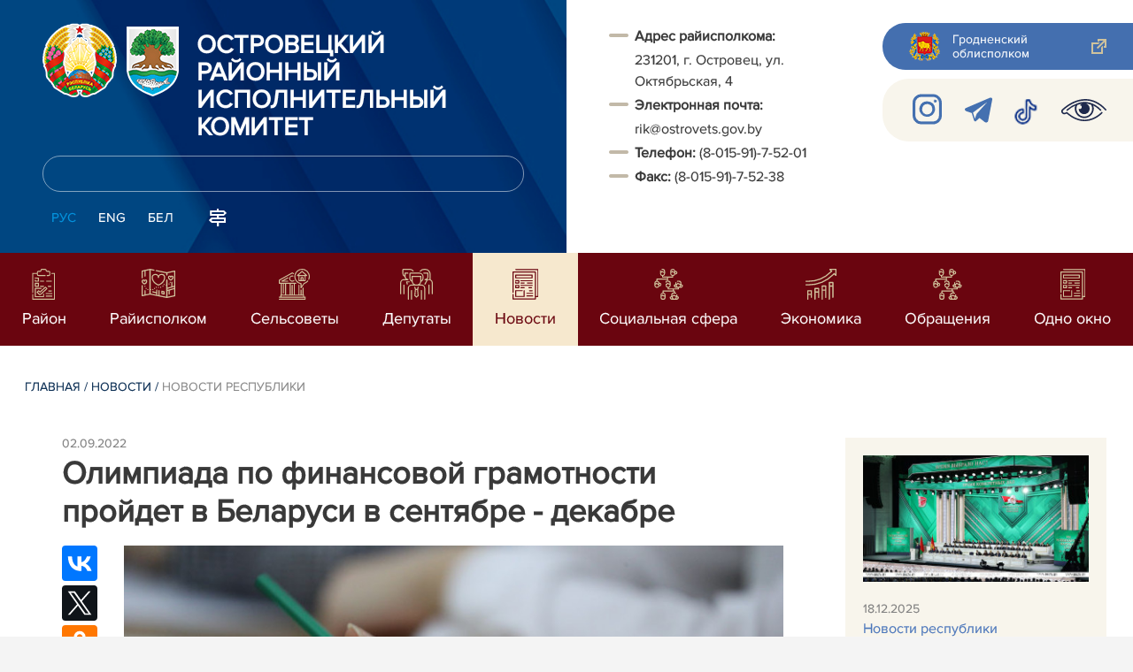

--- FILE ---
content_type: text/html; charset=UTF-8
request_url: https://ostrovets.gov.by/ru/republic-ru/view/olimpiada-po-finansovoj-gramotnosti-projdet-v-belarusi-v-sentjabre-dekabre-21541-2022/
body_size: 9377
content:
				    <!DOCTYPE HTML>
<html lang="ru-RU" prefix="og: http://ogp.me/ns#">
    <head>
        <meta charset="utf-8" />
                <meta name="viewport" content="width=device-width, initial-scale=1.0" />
                <title>Олимпиада по финансовой грамотности пройдет в Беларуси в сентябре - декабре | Новости республики | | Островецкий район | Островец | Островецкий райисполком | Новости Островецкого района</title>
        <link rel="stylesheet" href="/styles/design/general_styles.css" type="text/css" />
        <link rel="stylesheet" href="/styles/design/tr_styles.css" type="text/css" />
        <link rel="stylesheet" href="/styles/design/jquery-ui-1.10.4.custom.css" type="text/css" />        <link rel="stylesheet" href="/styles/design/hc-offcanvas-nav.css" type="text/css" /> 
        <link rel="stylesheet" href="/styles/design/styles.css" type="text/css" />     
        <link rel="icon" href="/desimages/favicon.gif" type="image/gif"/>

        <meta name="keywords" content=""/>
        <meta name="description" content=" "/>
                    <meta property="og:locale" content="ru_RU" />
                            <meta property="og:site_name" content="" />
                            <meta property="og:title" content="Олимпиада по финансовой грамотности пройдет в Беларуси в сентябре - декабре" />
                            <meta property="og:type" content="article" />
                            <meta property="og:url" content="https://ostrovets.gov.by/ru/republic-ru/view/olimpiada-po-finansovoj-gramotnosti-projdet-v-belarusi-v-sentjabre-dekabre-21541-2022" />
                            <meta property="og:image" content="https://ostrovets.gov.by/images/storage/news/026331_57404_big.jpg" />
                            <meta property="og:description" content="" />
                            <meta property="og:section" content="Новости республики" />
                            <meta property="article:published_time" content="2022-09-02 10:31:00" />
                            <meta property="article:modified_time" content="2022-09-02 10:33:09" />
                            		                
                
        

    </head>
    <body class="ru_lang">
        <div class="all mx-auto w-100 h-100 flex-column d-flex secondary_page">
            <div class="content_wrapper d-flex flex-column flex-grow-1 bg-white" >
                <header id="page_header">   
                    <div class="header_top_bg">
                         
                    </div>

                    <div class="position-relative">
                        <div class="d-flex flex-column flex-lg-row align-items-stretch position-relative">
                            <div class="d-flex flex-column justify-content-lg-between position-relative px-32 px-xl-5 py-21 py-lg-41 header_left_w" style="background-image: url(		            https://ostrovets.gov.by/images/storage/mimagelb/042886_cf5c91fb1205fc5639113ca0a1bf88a0_work.jpg
    ); background-size: cover; background-repeat: no-repeat;">

                                <div class="d-flex align-items-center align-items-lg-start w-100 flex-lg-column flex-xl-row">
                                    <div class="logo align-items-center d-block d-flex mr-21 mb-lg-3">          
                                        		                                        <a href="/ru" title="На главную"  target ="_self" class="logo_a text-decoration-none mb-1 mb-0 mr-2">
                                            <img class="logo_pic" src="https://ostrovets.gov.by/images/storage/mimagelb/042884_f66d0e655a2bbbe95a399add2f395a22_work.png" alt="районный исполнительный комитет" title="районный исполнительный комитет"/>
                                    </a>
                                                            <a href="/ru" title="На главную"  target ="_self" class="logo_a text-decoration-none  mb-0 mr-2">
                                            <img class="logo_pic" src="https://ostrovets.gov.by/images/storage/mimagelb/026820_c65e2307a7aba9eb881d7553fe997d56_work.png" alt="районный исполнительный комитет" title="районный исполнительный комитет"/>
                                    </a>
                        
                                    </div>   

                                    <div class="site_title d-inline-block mt-lg-21 pr-lg-21">
                                        <a class="big_title text-uppercase text-decoration-none font-weight-bold d-block mb-lg-3" href="/ru" title="Островецкий районный исполнительный комитет">Островецкий районный исполнительный комитет</a>
                                                                            </div>
                                </div>

                                                                <form class="w-100 position-relative mb-3 d-none d-lg-block" method="get" target="_self" name="style_form_search" action="/ru/search-ru/getResults/">
                                    <input id="search_input" class="d-block w-100 p-2 rounded" type="text" name="query" value="">
                                    <input type="hidden" name="normal" value="1">
                                    <input class="position-absolute border-0" id="search_btn" type="submit" value="">
                                </form>

                                <div class="header_langs d-none d-lg-flex align-self-start">
                                                                        		<div class="main_langs ml-n12" id="main_langs">
                                                                       <div class="main_lang_item d-inline-block text-uppercase px-21 py-1 active" ><div class="main_lang_item main_lang_selected" ><span>Рус</span></div></div>
                                       <div class="main_lang_item d-inline-block"><a class="nav_menu_color text-white text-uppercase text-decoration-none px-21 py-1 d-block "   href="https://ostrovets.gov.by/en/" title="Eng">Eng</a></div>
                                           <div class="main_lang_item d-inline-block"><a class="nav_menu_color text-white text-uppercase text-decoration-none px-21 py-1 d-block "   href="https://ostrovets.gov.by/by/" title="Бел">Бел</a></div>
        </div>


                                                                        <div class="ml-42">
                                        		            <a href="/ru/sitemap-ru" title="карта сайта"  target ="_self">
                            <img src="https://ostrovets.gov.by/images/storage/mimagelb/042910_ac0a44ac99c3962be288e5a386772104_work.svg" alt="карта сайта" title="карта сайта" onmouseover="this.src = 'https://ostrovets.gov.by/images/storage/mimagelb/042910_c3d9e1215ac99e9312ce0c4bb1e91402_work.svg'" onmouseout="this.src = 'https://ostrovets.gov.by/images/storage/mimagelb/042910_ac0a44ac99c3962be288e5a386772104_work.svg'"/>
                    </a>
    

                                    </div>
                                </div>                  
                            </div>

                            <div class="d-flex flex-grow-1 header_right">
                                		<div class="priemn d-none d-lg-block py-41 px-32 px-xl-5 font_size_16">
        
                        
                                        
                     
                
    
<div class="ispolkom_adress_block"> 
 <ul style="box-sizing: border-box; margin: 0px; padding: 0px; list-style: none; background-color: rgb(255, 255, 255);"> 
 <li style="font-style: normal; color: rgb(57, 57, 57); font-family: ProximaNova-Regular, sans-serif; font-size: 16px; -webkit-text-stroke-width: 0.1px;"><span style="-webkit-text-stroke-width: 0.1px; box-sizing: border-box; font-weight: bolder;">Адрес райисполкома:</span><span style="-webkit-text-stroke-width: 0.1px;"> </span></li> 
 <li desimages="" ul_li.png")="" left="" 9px="" no-repeat;"="" ");"="" style="font-style: normal; color: rgb(57, 57, 57); font-family: ProximaNova-Regular, sans-serif; font-size: 16px; -webkit-text-stroke-width: 0.1px; box-sizing: border-box; margin-top: 3px; padding-left: 29px; background: url("");">231201, г. Островец, ул. Октябрьская, 4</li> 
 <li style="font-style: normal; color: rgb(57, 57, 57); font-family: ProximaNova-Regular, sans-serif; font-size: 16px; -webkit-text-stroke-width: 0.1px;"><span style="-webkit-text-stroke-width: 0.1px; box-sizing: border-box; font-weight: bolder;">Электронная почта:</span><span style="-webkit-text-stroke-width: 0.1px;"> </span></li> 
 <li desimages="" ul_li.png")="" left="" 9px="" no-repeat;"="" ");"="" style="box-sizing: border-box; margin-top: 3px; padding-left: 29px; background: url("");"><span style="font-family: ProximaNova-Regular, sans-serif;"><span style="-webkit-text-stroke-width: 0.1px;">rik@ostrovets.gov.by</span></span></li> 
 <li><span style="font-style: normal; color: rgb(57, 57, 57); font-family: ProximaNova-Regular, sans-serif; font-size: 16px; -webkit-text-stroke-width: 0.1px;"><b>Т</b></span><span style="font-style: normal; color: rgb(57, 57, 57); font-family: ProximaNova-Regular, sans-serif; font-size: 16px; -webkit-text-stroke-width: 0.1px;"><b>елефон: </b></span><span style="color: rgb(57, 57, 57); font-family: ProximaNova-Regular, sans-serif;"><span style="-webkit-text-stroke-width: 0.1px;">(8-015-91)-7-52-01</span></span></li> 
 <li><span style="font-style: normal; color: rgb(57, 57, 57); font-family: ProximaNova-Regular, sans-serif; font-size: 16px; -webkit-text-stroke-width: 0.1px; box-sizing: border-box; font-weight: bolder;">Факс: </span><span style="color: rgb(57, 57, 57); font-family: ProximaNova-Regular, sans-serif;"><span style="-webkit-text-stroke-width: 0.1px;">(8-015-91)-7-52-38</span></span></li> 
 </ul> 
</div>

</div>
                                <div class="d-none d-lg-flex flex-column ml-auto py-41">
                                    		            <a class="d-flex py-21 px-lg-42 px-21 justify-content-center justify-content-lg-start mb-21 grodno_link_bg rounded-left align-items-center text-white font_size_14 font-weight-normal"  href="https://grodno-region.by/ru/" title="Гродненский облисполком"  target ="_blank" >
                            <img class="mr-21 pr-lg-1" src="https://ostrovets.gov.by/images/storage/mimagelb/042887_af5b8b92c20454a65a147bb3bb37afa2_work.png" alt="Гродненский облисполком" title="Гродненский облисполком"/>
                                        <div class="banners_text font_size_14 mr-lg-3 font-weight-normal d-none d-lg-block">Гродненский облисполком</div>
                        <div class="d-inline-block flex-shrink-0  link_ico"></div>
        </a>
        
                                    		    <div class="d-flex py-21 px-42 mb-21 rounded-left align-items-center soc_ico_bg">
            <a class="mr-32"  href="https://www.instagram.com/pulostroveckij" title="Instagram"  target ="_blank" onmouseover="this.querySelector('img').src = 'https://ostrovets.gov.by/images/storage/mimagelb/026360_34f8b6043cffa6c920117e944fdd5ac4_work.svg'" onmouseout="this.querySelector('img').src = 'https://ostrovets.gov.by/images/storage/mimagelb/026360_da2b4f036cf1d8c98f17803b599d6da8_work.png'" >
                            <img class="" src="https://ostrovets.gov.by/images/storage/mimagelb/026360_da2b4f036cf1d8c98f17803b599d6da8_work.png" alt="Instagram" title="Instagram"/>
                    </a>
            <a class="mr-32"  href="https://t.me/NashOstrovecGroup" title="telegram"  target ="_blank" onmouseover="this.querySelector('img').src = 'https://ostrovets.gov.by/images/storage/mimagelb/042885_a73bca127fed0ced243c88e505e15054_work.svg'" onmouseout="this.querySelector('img').src = 'https://ostrovets.gov.by/images/storage/mimagelb/042885_accb7d9774e2943b44abdb3a8c214e6f_work.svg'" >
                            <img class="" src="https://ostrovets.gov.by/images/storage/mimagelb/042885_accb7d9774e2943b44abdb3a8c214e6f_work.svg" alt="telegram" title="telegram"/>
                    </a>
            <a class="mr-32"  href="https://www.tiktok.com/@pulostrovca" title="TikTok"  target ="_blank" onmouseover="this.querySelector('img').src = 'https://ostrovets.gov.by/images/storage/mimagelb/042885_e02348b292a15caee1c03658b25cbaf9_work.png'" onmouseout="this.querySelector('img').src = 'https://ostrovets.gov.by/images/storage/mimagelb/042885_4c1d6d5a0da2130c8710753fe9824b85_work.png'" >
                            <img class="" src="https://ostrovets.gov.by/images/storage/mimagelb/042885_4c1d6d5a0da2130c8710753fe9824b85_work.png" alt="TikTok" title="TikTok"/>
                    </a>
            <a class=""  href="/special/" title="Версия для слабовидящих"  target ="_self" onmouseover="this.querySelector('img').src = 'https://ostrovets.gov.by/images/storage/mimagelb/042885_25372876aadc55fbac6913fb3ff28f64_work.svg'" onmouseout="this.querySelector('img').src = 'https://ostrovets.gov.by/images/storage/mimagelb/042885_aab878156a59f6ab0618c77a9a91be8c_work.svg'" >
                            <img class="" src="https://ostrovets.gov.by/images/storage/mimagelb/042885_aab878156a59f6ab0618c77a9a91be8c_work.svg" alt="Версия для слабовидящих" title="Версия для слабовидящих"/>
                    </a>
        </div>

                                                                        
                                </div>
                            </div>

                            <div class="d-lg-none mob_sec_row">
                                		            <a class="d-flex py-21 px-lg-42 px-21 justify-content-center justify-content-lg-start  soc_ico_bg rounded-left align-items-center  font_size_14 font-weight-normal"  href="https://grodno-region.by/ru/" title="Гродненский облисполком"  target ="_blank" >
                            <img class="mr-21 pr-lg-1" src="https://ostrovets.gov.by/images/storage/mimagelb/042887_af5b8b92c20454a65a147bb3bb37afa2_work.png" alt="Гродненский облисполком" title="Гродненский облисполком"/>
                                        <div class="banners_text font_size_14  font-weight-normal d-none d-lg-block">Гродненский облисполком</div>
                        <div class="d-inline-block flex-shrink-0 d-lg-none link_ico"></div>
        </a>
        
                            </div>



                        </div>
                                                		    <nav data-toggle="affix" class="menu_desktop d-none d-lg-block">
        <ul class="menu_part flex desktop_menu_bg" id="menu_part">
                                            <li class="menu_col d-flex align-items-stretch flex-fill hover_block">
                                                                                                                        <a class="justify-content-center align-items-center flex-column flex-fill
                           "
                                                      onmouseover="this.querySelector('img').src = 'https://ostrovets.gov.by/images/storage/menu/026362_d53ff055580589243c316e057b857a69.svg'" onmouseout="this.querySelector('img').src = 'https://ostrovets.gov.by/images/storage/menu/026362_cff62a94c8e1e2e9695f35950b51d202.svg'"   href="https://ostrovets.gov.by/ru/region-ru/" title="Район">
                           <img src="https://ostrovets.gov.by/images/storage/menu/026362_cff62a94c8e1e2e9695f35950b51d202.svg" title="Район" alt="Район">                                                                                    <span class="item_text hover_text"><span>Район</span></span>
                        </a>
                                                        </li>
                                            <li class="menu_col d-flex align-items-stretch flex-fill hover_block">
                                                                                                                        <a class="justify-content-center align-items-center flex-column flex-fill
                           "
                                                      onmouseover="this.querySelector('img').src = 'https://ostrovets.gov.by/images/storage/menu/026362_5085280f125c7eda8b51f1e3a58cc392.svg'" onmouseout="this.querySelector('img').src = 'https://ostrovets.gov.by/images/storage/menu/026362_3c7fd54baf2483526563b134858c353b.svg'"   href="https://ostrovets.gov.by/ru/rayispolkom-ru/" title="Райисполком">
                           <img src="https://ostrovets.gov.by/images/storage/menu/026362_3c7fd54baf2483526563b134858c353b.svg" title="Райисполком" alt="Райисполком">                                                                                    <span class="item_text hover_text"><span>Райисполком</span></span>
                        </a>
                                                                                                                    <ul class="menu_item_block px-42 pb-42 pt-3">
        <li>
            <div class="row no-gutters">
                <div class="col-12">
                    <div class="d-flex flex-wrap">
                        	
                            <div class="menu_item pr-51 d-flex w-50">
                                                                                                                                                                                    <a 
                                        class="d-flex w-100 py-21 pr-41 sub_menu__hover_block
                                        "
                                           href="https://ostrovets.gov.by/ru/korup-ru/" title="Комиссия по противодействию коррупции">  <span class="second_menu_text d-inline-block"><span class="hover_menu_text">Комиссия по противодействию коррупции</span></a>
                                                                                                </div>
                                            </div>
                    
                </div>

                                    </div>
        </li>
    </ul>
                                    </li>
                                            <li class="menu_col d-flex align-items-stretch flex-fill hover_block">
                                                                                                                        <a class="justify-content-center align-items-center flex-column flex-fill
                           "
                                                      onmouseover="this.querySelector('img').src = 'https://ostrovets.gov.by/images/storage/menu/026362_a934e7793d34e574055f95013c0ea4ed.svg'" onmouseout="this.querySelector('img').src = 'https://ostrovets.gov.by/images/storage/menu/026362_24e880ef3767be23fdfb8438bfa28ec9.svg'"   href="https://ostrovets.gov.by/ru/selsovety-ru/" title="Сельсоветы">
                           <img src="https://ostrovets.gov.by/images/storage/menu/026362_24e880ef3767be23fdfb8438bfa28ec9.svg" title="Сельсоветы" alt="Сельсоветы">                                                                                    <span class="item_text hover_text"><span>Сельсоветы</span></span>
                        </a>
                                                        </li>
                                            <li class="menu_col d-flex align-items-stretch flex-fill hover_block">
                                                                                                                        <a class="justify-content-center align-items-center flex-column flex-fill
                           "
                                                      onmouseover="this.querySelector('img').src = 'https://ostrovets.gov.by/images/storage/menu/026362_bdf8304367946040ca52694e0704a045.svg'" onmouseout="this.querySelector('img').src = 'https://ostrovets.gov.by/images/storage/menu/026362_4f5b1dca4ae4c7de8be7755dcc9b2113.svg'"   href="https://ostrovets.gov.by/ru/deputaty-ru/" title="Депутаты">
                           <img src="https://ostrovets.gov.by/images/storage/menu/026362_4f5b1dca4ae4c7de8be7755dcc9b2113.svg" title="Депутаты" alt="Депутаты">                                                                                    <span class="item_text hover_text"><span>Депутаты</span></span>
                        </a>
                                                        </li>
                                            <li class="menu_col d-flex align-items-stretch flex-fill hover_block">
                                                                                                                        <a class="justify-content-center align-items-center flex-column flex-fill
                           selected"
                                                         href="https://ostrovets.gov.by/ru/lenta-news-ru/" title="Новости">
                                                                                   <img src="https://ostrovets.gov.by/images/storage/menu/026362_af31473a088d14644b81c263c44c0d02.svg" title="Новости" alt="Новости" >                            <span class="item_text hover_text"><span>Новости</span></span>
                        </a>
                                                        </li>
                                            <li class="menu_col d-flex align-items-stretch flex-fill hover_block">
                                                                                                                        <a class="justify-content-center align-items-center flex-column flex-fill
                           "
                                                      onmouseover="this.querySelector('img').src = 'https://ostrovets.gov.by/images/storage/menu/026362_d19c27e4cac89589c1e92dedab0e8358.svg'" onmouseout="this.querySelector('img').src = 'https://ostrovets.gov.by/images/storage/menu/026362_4f8e8b8a479f155387371ebb87db6bd5.svg'"   href="https://ostrovets.gov.by/ru/social-ru/" title="Социальная сфера">
                           <img src="https://ostrovets.gov.by/images/storage/menu/026362_4f8e8b8a479f155387371ebb87db6bd5.svg" title="Социальная сфера" alt="Социальная сфера">                                                                                    <span class="item_text hover_text"><span>Социальная сфера</span></span>
                        </a>
                                                        </li>
                                            <li class="menu_col d-flex align-items-stretch flex-fill hover_block">
                                                                                                                        <a class="justify-content-center align-items-center flex-column flex-fill
                           "
                                                         href="https://ostrovets.gov.by/ru/economy-ru/" title="Экономика">
                           <img src="https://ostrovets.gov.by/images/storage/menu/026362_cb44728cd463d36b5c8f158c490e8da2.svg" title="Экономика" alt="Экономика">                                                                                    <span class="item_text hover_text"><span>Экономика</span></span>
                        </a>
                                                        </li>
                                            <li class="menu_col d-flex align-items-stretch flex-fill hover_block">
                                                                                                                        <a class="justify-content-center align-items-center flex-column flex-fill
                           "
                                                      onmouseover="this.querySelector('img').src = 'https://ostrovets.gov.by/images/storage/menu/026362_80aef2db87413b92eb8933bdfc444119.svg'" onmouseout="this.querySelector('img').src = 'https://ostrovets.gov.by/images/storage/menu/026362_430537d3ebe9aeffa37e3936dd9ff0ec.svg'"   href="https://ostrovets.gov.by/ru/obra-ru/" title="Обращения">
                           <img src="https://ostrovets.gov.by/images/storage/menu/026362_430537d3ebe9aeffa37e3936dd9ff0ec.svg" title="Обращения" alt="Обращения">                                                                                    <span class="item_text hover_text"><span>Обращения</span></span>
                        </a>
                                                        </li>
                                            <li class="menu_col d-flex align-items-stretch flex-fill hover_block">
                                                                                                                        <a class="justify-content-center align-items-center flex-column flex-fill
                           "
                                                         href="https://ostrovets.gov.by/ru/odnookno-ru/" title="Одно окно">
                           <img src="https://ostrovets.gov.by/images/storage/menu/026362_5108e6312489d78b667e3055b01ab9bd.svg" title="Одно окно" alt="Одно окно">                                                                                    <span class="item_text hover_text"><span>Одно окно</span></span>
                        </a>
                                                        </li>
                    </ul>
    </nav>

    <nav id="mobile_menu" class="d-lg-none">
        <ul>
            	
                <li>
                                                                                                                        <a class="d-flex align-items-center text-break"  
                            href="https://ostrovets.gov.by/ru/region-ru/" title="Район">
                           <img src=https://ostrovets.gov.by/images/storage/menu/026362_cff62a94c8e1e2e9695f35950b51d202.svg alt="Район" title="Район" />Район</a>
                            
                                        </li>
            	
                <li>
                                                                                                                        <a class="d-flex align-items-center text-break"  
                            href="https://ostrovets.gov.by/ru/rayispolkom-ru/" title="Райисполком">
                           <img src=https://ostrovets.gov.by/images/storage/menu/026362_3c7fd54baf2483526563b134858c353b.svg alt="Райисполком" title="Райисполком" />Райисполком</a>
                            
                                                                                    <ul class="menu_item_block">
    	
        <li class="menu_item ">
                                                                                <a   href="https://ostrovets.gov.by/ru/korup-ru/" title="Комиссия по противодействию коррупции">Комиссия по противодействию коррупции</a>
                                </li>
        </ul>
                                        </li>
            	
                <li>
                                                                                                                        <a class="d-flex align-items-center text-break"  
                            href="https://ostrovets.gov.by/ru/selsovety-ru/" title="Сельсоветы">
                           <img src=https://ostrovets.gov.by/images/storage/menu/026362_24e880ef3767be23fdfb8438bfa28ec9.svg alt="Сельсоветы" title="Сельсоветы" />Сельсоветы</a>
                            
                                        </li>
            	
                <li>
                                                                                                                        <a class="d-flex align-items-center text-break"  
                            href="https://ostrovets.gov.by/ru/deputaty-ru/" title="Депутаты">
                           <img src=https://ostrovets.gov.by/images/storage/menu/026362_4f5b1dca4ae4c7de8be7755dcc9b2113.svg alt="Депутаты" title="Депутаты" />Депутаты</a>
                            
                                        </li>
            	
                <li>
                                                                                                                        <a class="d-flex align-items-center text-break"  
                            href="https://ostrovets.gov.by/ru/lenta-news-ru/" title="Новости">
                           <img src=https://ostrovets.gov.by/images/storage/menu/026362_5c65b7ee01beaf0108b3fce9961b6843.svg alt="Новости" title="Новости" />Новости</a>
                            
                                        </li>
            	
                <li>
                                                                                                                        <a class="d-flex align-items-center text-break"  
                            href="https://ostrovets.gov.by/ru/social-ru/" title="Социальная сфера">
                           <img src=https://ostrovets.gov.by/images/storage/menu/026362_4f8e8b8a479f155387371ebb87db6bd5.svg alt="Социальная сфера" title="Социальная сфера" />Социальная сфера</a>
                            
                                        </li>
            	
                <li>
                                                                                                                        <a class="d-flex align-items-center text-break"  
                            href="https://ostrovets.gov.by/ru/economy-ru/" title="Экономика">
                           <img src=https://ostrovets.gov.by/images/storage/menu/026362_cb44728cd463d36b5c8f158c490e8da2.svg alt="Экономика" title="Экономика" />Экономика</a>
                            
                                        </li>
            	
                <li>
                                                                                                                        <a class="d-flex align-items-center text-break"  
                            href="https://ostrovets.gov.by/ru/obra-ru/" title="Обращения">
                           <img src=https://ostrovets.gov.by/images/storage/menu/026362_430537d3ebe9aeffa37e3936dd9ff0ec.svg alt="Обращения" title="Обращения" />Обращения</a>
                            
                                        </li>
            	
                <li>
                                                                                                                        <a class="d-flex align-items-center text-break"  
                            href="https://ostrovets.gov.by/ru/odnookno-ru/" title="Одно окно">
                           <img src=https://ostrovets.gov.by/images/storage/menu/026362_5108e6312489d78b667e3055b01ab9bd.svg alt="Одно окно" title="Одно окно" />Одно окно</a>
                            
                                        </li>
                    </ul>

        <ul id="mobile_social">
            <li data-nav-custom-content>
                                		    <div class="main_langs d-flex flex-row" id="mobile_main_langs">
                                                                                                                                        <div class="main_lang_item d-flex align-items-center justify-content-center flex-fill text-uppercase mobile_border_biege px-21 py-2 active border border-top-0 border-bottom-1 border-right-1 border-left-0 text-center" ><div class="main_lang_item main_lang_selected" ><span>Рус</span></div></div>
                                                                                                    <div class="main_lang_item flex-fill border border-top-0 border-bottom-1 border-right-1 border-left-0 mobile_border_biege"><a class="nav_menu_color text-uppercase text-center text-decoration-none px-21 py-2 align-items-center justify-content-center d-flex"   href="https://ostrovets.gov.by/en/" title="Eng">Eng</a></div>
                                                                                                    <div class="main_lang_item flex-fill border border-top-0 border-bottom-1 border-right-1 border-left-0 mobile_border_biege"><a class="nav_menu_color text-uppercase text-center text-decoration-none px-21 py-2 align-items-center justify-content-center d-flex"   href="https://ostrovets.gov.by/by/" title="Бел">Бел</a></div>
                        </div>


                                <form class="d-flex align-items-center py-21 px-32 position-relative search_main" method="get" target="_self" name="style_form_search" action="/ru/search-ru/getResults/">
                    <input id="mobile_search_input" class="border-0 bg-white d-block w-100" type="text" name="query" value="">
                    <input type="hidden" name="normal" value="1">
                    <input class="position-absolute border-0" id="mobile_search_btn" type="submit" value="">
                </form>

                                		    <div class="d-flex align-items-stretch flex-wrap mobile_soc_box">
                    <a class="d-flex p-3 align-items-center justify-content-center" style="background:" href="https://www.instagram.com/pulostroveckij" title="Instagram"  target ="_blank">
                                    <img src="https://ostrovets.gov.by/images/storage/mimagelb/026360_da2b4f036cf1d8c98f17803b599d6da8_work.png" alt="Instagram" title="Instagram"/>
                            </a>
                    <a class="d-flex p-3 align-items-center justify-content-center" style="background:" href="https://t.me/NashOstrovecGroup" title="telegram"  target ="_blank">
                                    <img src="https://ostrovets.gov.by/images/storage/mimagelb/042885_accb7d9774e2943b44abdb3a8c214e6f_work.svg" alt="telegram" title="telegram"/>
                            </a>
                    <a class="d-flex p-3 align-items-center justify-content-center" style="background:" href="https://www.tiktok.com/@pulostrovca" title="TikTok"  target ="_blank">
                                    <img src="https://ostrovets.gov.by/images/storage/mimagelb/042885_4c1d6d5a0da2130c8710753fe9824b85_work.png" alt="TikTok" title="TikTok"/>
                            </a>
                    <a class="d-flex p-3 align-items-center justify-content-center" style="background:" href="/special/" title="Версия для слабовидящих"  target ="_self">
                                    <img src="https://ostrovets.gov.by/images/storage/mimagelb/042885_aab878156a59f6ab0618c77a9a91be8c_work.svg" alt="Версия для слабовидящих" title="Версия для слабовидящих"/>
                            </a>
            </div>


                
                                                		                <a class="d-flex py-21 px-lg-42 px-21 justify-content-center justify-content-lg-start  soc_ico_bg rounded-left align-items-center  font_size_14 font-weight-normal"  href="/ru/sitemap-ru" title="карта сайта"  target ="_self" >
                            <img class="mr-21 pr-lg-1" src="https://ostrovets.gov.by/images/storage/mimagelb/042910_c3d9e1215ac99e9312ce0c4bb1e91402_work.svg" alt="карта сайта" title="карта сайта"/>
                                        <div class="banners_text font_size_14  font-weight-normal d-none d-lg-block">карта сайта</div>
                        <div class="d-inline-block flex-shrink-0 d-lg-none link_ico"></div>
        </a>
    

                                                

                		<div class="priemn d-none d-lg-block py-41 px-32 px-xl-5 font_size_16">
        
                        
                                        
                     
                
    
<div class="ispolkom_adress_block"> 
 <ul style="box-sizing: border-box; margin: 0px; padding: 0px; list-style: none; background-color: rgb(255, 255, 255);"> 
 <li style="font-style: normal; color: rgb(57, 57, 57); font-family: ProximaNova-Regular, sans-serif; font-size: 16px; -webkit-text-stroke-width: 0.1px;"><span style="-webkit-text-stroke-width: 0.1px; box-sizing: border-box; font-weight: bolder;">Адрес райисполкома:</span><span style="-webkit-text-stroke-width: 0.1px;"> </span></li> 
 <li desimages="" ul_li.png")="" left="" 9px="" no-repeat;"="" ");"="" style="font-style: normal; color: rgb(57, 57, 57); font-family: ProximaNova-Regular, sans-serif; font-size: 16px; -webkit-text-stroke-width: 0.1px; box-sizing: border-box; margin-top: 3px; padding-left: 29px; background: url("");">231201, г. Островец, ул. Октябрьская, 4</li> 
 <li style="font-style: normal; color: rgb(57, 57, 57); font-family: ProximaNova-Regular, sans-serif; font-size: 16px; -webkit-text-stroke-width: 0.1px;"><span style="-webkit-text-stroke-width: 0.1px; box-sizing: border-box; font-weight: bolder;">Электронная почта:</span><span style="-webkit-text-stroke-width: 0.1px;"> </span></li> 
 <li desimages="" ul_li.png")="" left="" 9px="" no-repeat;"="" ");"="" style="box-sizing: border-box; margin-top: 3px; padding-left: 29px; background: url("");"><span style="font-family: ProximaNova-Regular, sans-serif;"><span style="-webkit-text-stroke-width: 0.1px;">rik@ostrovets.gov.by</span></span></li> 
 <li><span style="font-style: normal; color: rgb(57, 57, 57); font-family: ProximaNova-Regular, sans-serif; font-size: 16px; -webkit-text-stroke-width: 0.1px;"><b>Т</b></span><span style="font-style: normal; color: rgb(57, 57, 57); font-family: ProximaNova-Regular, sans-serif; font-size: 16px; -webkit-text-stroke-width: 0.1px;"><b>елефон: </b></span><span style="color: rgb(57, 57, 57); font-family: ProximaNova-Regular, sans-serif;"><span style="-webkit-text-stroke-width: 0.1px;">(8-015-91)-7-52-01</span></span></li> 
 <li><span style="font-style: normal; color: rgb(57, 57, 57); font-family: ProximaNova-Regular, sans-serif; font-size: 16px; -webkit-text-stroke-width: 0.1px; box-sizing: border-box; font-weight: bolder;">Факс: </span><span style="color: rgb(57, 57, 57); font-family: ProximaNova-Regular, sans-serif;"><span style="-webkit-text-stroke-width: 0.1px;">(8-015-91)-7-52-38</span></span></li> 
 </ul> 
</div>

</div>
            </li>
        </ul>
    </nav>   

                    
                    </div>
                </header>

                <div class="d-flex flex-column flex-grow-1" id="page_main">    <div>
        				    

<div class="inner_content">
    <div class="news_view_left_col">        

        		<div class="taxonomy mb-3 mb-sm-5"><a href="/ru/" title="Главная">Главная</a>&nbsp;/
   
      	<a href="/ru/lenta-news-ru/">Новости</a>&nbsp;/ 
       
      	<span>Новости республики</span>
       
</div>

        <div class="news_list_date">
            02.09.2022
        </div>
        <h1 class="inner_section_h1">Олимпиада по финансовой грамотности пройдет в Беларуси в сентябре - декабре</h1>
        <div class="inner_view clearfix">
                                                    
                <div class="social_icons_c">
                                        		                        <div><script src="https://yastatic.net/es5-shims/0.0.2/es5-shims.min.js"></script>
<script src="https://yastatic.net/share2/share.js"></script>
<div class="ya-share2" style="background:none!important" data-services="facebook,vkontakte,twitter,odnoklassniki,whatsapp,telegram,viber"></div>
</div>
            
                        <a href="/printv/ru/republic-ru/view/olimpiada-po-finansovoj-gramotnosti-projdet-v-belarusi-v-sentjabre-dekabre-21541-2022/" onclick="window.open('/printv/ru/republic-ru/view/olimpiada-po-finansovoj-gramotnosti-projdet-v-belarusi-v-sentjabre-dekabre-21541-2022/');return false" class="print_icon"></a>
                    </div>
                                    <div class="inner_view_right_col pt-3 pl-sm-53">
                                                            <div class="img_text">
                            <img src="https://ostrovets.gov.by/images/storage/news/026331_57404_big.jpg" 
                                 title="" 
                                 alt=""/>
                            <div class="img_title"></div>
                        </div>
                                                                        <div class="inner_text clearfix">
<p>Республиканская олимпиада по финансовой грамотности среди учащихся, осваивающих содержание образовательных программ базового, среднего образования, специального образования на уровне общего среднего образования, пройдет в Беларуси в сентябре - декабре, сообщили БЕЛТА в Нацбанке.</p> 
<p>Олимпиадные задания включают вопросы в виде тестов с вариантами ответов по следующим темам: личные финансы, наличные деньги, сбережения, кредиты и финансирование, цифровой банкинг, деятельность центрального банка, страхование, налоги, инвестиции. Также включен ряд задач на расчеты и вычисления, касающиеся финансов.</p> 
<p>Мероприятие пройдет в четыре этапа: в учреждениях образования - в сентябре, районный этап - 21 октября, областной (Минский городской) этап - 18 ноября, заключительный этап - 9 декабря.</p> 
<p>В помощь старшеклассникам и педагогам для подготовки к олимпиаде на Едином портале финансовой грамотности размещены методические рекомендации, которые включают описание тем заданий, рекомендуемые источники информации, примеры вопросов с ответами и пояснениями.</p> 
<p>Олимпиада проходит в нашей стране ежегодно начиная с 2014 года и является одним из наиболее масштабных национальных мероприятий по повышению финансовой грамотности. В прошлом году в олимпиаде приняли участие более 24 тыс. учащихся из 2 302 учреждений образования Беларуси.</p> 
<p>Организаторы олимпиады - Национальный банк и Министерство образования.-0-</p> 
<p><a href="http://www.belta.by/">Новости Беларуси (БЕЛТА)</a></p></div>
                                                    <div class="counters_share">
                        
                    </div>
                                                                                                                                                                                </div>
        </div>
    </div>
            <div class="news_view_right_col">
                        				  
        <div class="actual_col p-32">
                                    <a class="actual_link d-sm-flex d-lg-block mb-43" href="https://ostrovets.gov.by/ru/republic-ru/view/vremja-konkretnyx-del-glavnoe-iz-poslanija-lukashenko-na-vsebelorusskom-narodnom-sobranii-26122-2025/" title="Время конкретных дел. Главное из Послания Лукашенко на Всебелорусском народном собрании">
            
            
                                    <div class="actual_pic mb-4 mr-sm-32 mr-lg-0 flex-sm-shrink-0">
                        <img class="img_fluid" src="https://ostrovets.gov.by/images/storage/news/026331_668481_small.jpg" alt="" title="">
                    </div>
                                <div>
                                            <div class="news_list_date mb-0">
                            18.12.2025 
                        </div>
                        <div>
                            <span class="news_list_section">Новости республики</span>
                        </div>
                        

                    <div>
                        <span class="actual_text">
                                                    Время конкретных дел. Главное из Послания Лукашенко на Всебелорусском народном собрании                    </span>
                </div>
            </div>
                          
        </a>
        
                            <a class="actual_link d-sm-flex d-lg-block mb-43" href="https://ostrovets.gov.by/ru/republic-ru/view/kak-dogovoritsja-o-mire-v-ukraine-i-chem-zakonchitsja-vojna-retsept-ot-lukashenko-26117-2025/" title="Как договориться о мире в Украине и чем закончится война? Рецепт от Лукашенко">
            
            
                                    <div class="actual_pic mb-4 mr-sm-32 mr-lg-0 flex-sm-shrink-0">
                        <img class="img_fluid" src="https://ostrovets.gov.by/images/storage/news/026331_906872_small.jpg" alt="" title="">
                    </div>
                                <div>
                                            <div class="news_list_date mb-0">
                            17.12.2025 
                        </div>
                        <div>
                            <span class="news_list_section">Новости республики</span>
                        </div>
                        

                    <div>
                        <span class="actual_text">
                                                    Как договориться о мире в Украине и чем закончится война? Рецепт от Лукашенко                    </span>
                </div>
            </div>
                          
        </a>
        
                            <a class="actual_link d-sm-flex d-lg-block mb-43" href="https://ostrovets.gov.by/ru/republic-ru/view/lukashenko-ob-otnoshenijax-s-iranom-ekonomika-dlja-nas-prioritet-prioritetov-26110-2025/" title="Лукашенко об отношениях с Ираном: экономика для нас приоритет приоритетов 
">
            
            
                                    <div class="actual_pic mb-4 mr-sm-32 mr-lg-0 flex-sm-shrink-0">
                        <img class="img_fluid" src="https://ostrovets.gov.by/images/storage/news/026331_35511_small.jpg" alt="" title="">
                    </div>
                                <div>
                                            <div class="news_list_date mb-0">
                            15.12.2025 
                        </div>
                        <div>
                            <span class="news_list_section">Новости республики</span>
                        </div>
                        

                    <div>
                        <span class="actual_text">
                                                    Лукашенко об отношениях с Ираном: экономика для нас приоритет приоритетов 
                    </span>
                </div>
            </div>
                          
        </a>
        
<a class="py-1 px-2 text-uppercase rounded d-inline-block index_all_news font_size_12" href="https://ostrovets.gov.by/ru/republic-ru/" title="Все новости">Все новости</a>
</div>

        </div>
    </div>
    </div>
        		    <div class="blue_bans_bg px-xl-42 px-32">
        <div class="blue_bans_box pt-42  pb-21 d-flex justify-content-center flex-wrap ml-n32">
                    <a class="ban ml-32 mb-32 text-white px-4 py-32 text-break d-flex align-items-center" href="http://ostrovets.grodno-region.by/ru/obschestvo-ru/" title="Общество"  target ="_self">
                                    <img class="mr-32" src="https://ostrovets.gov.by/images/storage/mimagelb/042891_4d50b220e24472523fc61bcc29bc09fc_work.svg" alt="Общество" title="Общество"/>
                                                    <span>Общество</span>
                          
            </a>
                    <a class="ban ml-32 mb-32 text-white px-4 py-32 text-break d-flex align-items-center" href="http://ostrovets.grodno-region.by/ru/imuschestvo-ru" title="Недвижимость"  target ="_self">
                                    <img class="mr-32" src="https://ostrovets.gov.by/images/storage/mimagelb/042891_3a27bd78a37d58743f3b29ad44968afd_work.svg" alt="Недвижимость" title="Недвижимость"/>
                                                    <span>Недвижимость</span>
                          
            </a>
                    <a class="ban ml-32 mb-32 text-white px-4 py-32 text-break d-flex align-items-center" href="http://ostrovets.grodno-region.by/ru/poleznayainf-ru" title="Полезная информация"  target ="_self">
                                    <img class="mr-32" src="https://ostrovets.gov.by/images/storage/mimagelb/042891_b4e0de4ad1831f325e10ed7136db5395_work.svg" alt="Полезная информация" title="Полезная информация"/>
                                                    <span>Полезная информация</span>
                          
            </a>
                    <a class="ban ml-32 mb-32 text-white px-4 py-32 text-break d-flex align-items-center" href="http://ostrovets.grodno-region.by/ru/ofits-dok-ru" title="Официальные документы"  target ="_self">
                                    <img class="mr-32" src="https://ostrovets.gov.by/images/storage/mimagelb/042891_a87ddd0f17d485c4817255a25d10d9c2_work.svg" alt="Официальные документы" title="Официальные документы"/>
                                                    <span>Официальные документы</span>
                          
            </a>
                    <a class="ban ml-32 mb-32 text-white px-4 py-32 text-break d-flex align-items-center" href="ts-ru" title="Сервисы"  target ="_self">
                                    <img class="mr-32" src="https://ostrovets.gov.by/images/storage/mimagelb/042891_bb6d921be1ff79a99c565d54c204698e_work.svg" alt="Сервисы" title="Сервисы"/>
                                                    <span>Сервисы</span>
                          
            </a>
                </div>
    </div>

</div> </div> <footer id="page_footer">
    <div  class="info_block_footer d-flex flex-column flex-md-row py-43 px-sm-42 px-21 clearfix">
        <div class="copyright pr-21 d-flex">
            <div class="d-inline-block align-middle">
                		

<p>					© Островецкий районный исполнительный комитет, 2025<br /> <span class="footer_second_line">Разработка и поддержка сайта</span> <span class="footer_belta_name"> <a href="http://belta.by/">БЕЛТА</a> </span> </p>


            </div>
        </div>
        <div class="footer_ban d-inline-block ml-auto">
            		                        ﻿<!--LiveInternet counter--><script type="text/javascript">
document.write("<a href='//www.liveinternet.ru/click' "+
"target=_blank><img src='//counter.yadro.ru/hit?t12.11;r"+
escape(document.referrer)+((typeof(screen)=="undefined")?"":
";s"+screen.width+"*"+screen.height+"*"+(screen.colorDepth?
screen.colorDepth:screen.pixelDepth))+";u"+escape(document.URL)+
";h"+escape(document.title.substring(0,80))+";"+Math.random()+
"' alt='' title='LiveInternet: показано число просмотров за 24"+
" часа, посетителей за 24 часа и за сегодня' "+
"border='0' width='88' height='31'><\/a>")
</script><!--/LiveInternet-->
            
                        <!-- Google tag (gtag.js) -->
<script async src="https://www.googletagmanager.com/gtag/js?id=G-196RL87HG5"></script>
<script>
  window.dataLayer = window.dataLayer || [];
  function gtag(){dataLayer.push(arguments);}
  gtag('js', new Date());

  gtag('config', 'G-196RL87HG5');
</script>
            
        

        </div>
    </div>

      
<script src="/scripts/design/jquery-3.4.1.min.js"></script>
<script src="/scripts/design/lazysizes.min.js" async></script>
<script src="/scripts/design/script.js"></script>

<script src="/scripts/design/bootstrap.min.js"></script>
<script src="/scripts/design/slick.min.js"></script>
<script src="/scripts/design/hc-offcanvas-nav.js"></script>


    <script>
        $(document).ready(function(){
           
                        
                                
                                
                                
                                
                                    
                                       
                    
                    
            if ($('#mobile_menu').length) {
                        $('#mobile_menu').hcOffcanvasNav({
                                        disableAt: 992,
                                        labelClose: 'Закрыть',
                                        labelBack: 'назад'
                                                //levelOpen: 'expand'
    });

    }
        
        
      // залипание меню  
     var toggleAffix = function(affixElement, scrollElement, wrapper) {
  
    var height = affixElement.outerHeight(),
        top = wrapper.offset().top;
    
    if (scrollElement.scrollTop() >= top){
        wrapper.height(height);
        affixElement.addClass("affix");
    }
    else {
        affixElement.removeClass("affix");
        wrapper.height('auto');
    }
      
  };
  

  $('[data-toggle="affix"]').each(function() {
    var ele = $(this),
        wrapper = $('<div></div>');
    
    ele.before(wrapper);
    $(window).on('scroll resize', function() {
        toggleAffix(ele, $(this), wrapper);
    });
    
    // init
    toggleAffix(ele, $(window), wrapper);
  });
  
                
        });
    </script>

</footer>
</div> </body>

</html>

--- FILE ---
content_type: image/svg+xml
request_url: https://ostrovets.gov.by/images/storage/mimagelb/042891_b4e0de4ad1831f325e10ed7136db5395_work.svg
body_size: 4028
content:
<svg width="38px" height="38px" id="Слой_1" data-name="Слой 1" xmlns="http://www.w3.org/2000/svg" viewBox="0 0 38 37.98"><defs><style>.cls-1{fill:#fff;}</style></defs><title>index_icon</title><path class="cls-1" d="M37.37,5.06H31a.62.62,0,0,0-.58.4.63.63,0,0,0,.13.69L32,7.52l-.37.38A33.31,33.31,0,0,1,7.87,17.72H5.72a.64.64,0,0,0,0,1.27H7.87A34.6,34.6,0,0,0,32.48,8.79L33.31,8a.65.65,0,0,0,0-.9l-.75-.74h4.17V10.5L36,9.75a.63.63,0,0,0-.89,0h0l-.82.83A37.06,37.06,0,0,1,7.87,21.52H5.72a.63.63,0,0,0-.63.63.64.64,0,0,0,.63.64H7.87A38.39,38.39,0,0,0,35.16,11.48l.38-.38,1.38,1.38A.64.64,0,0,0,38,12V5.7A.64.64,0,0,0,37.37,5.06Z"/><path class="cls-1" d="M19,25.32h-3.8a.63.63,0,0,0-.63.63V37.34a.64.64,0,0,0,.63.64.64.64,0,0,0,.64-.64v-7h2.53v5.06a.63.63,0,1,0,1.26,0V26A.63.63,0,0,0,19,25.32Zm-.63,3.8H15.85V26.58h2.53Z"/><path class="cls-1" d="M18.39,6.05l-.92.53a.69.69,0,0,0-.29.38.62.62,0,0,0,.07.48l1.26,2.19a.6.6,0,0,0,.38.3.66.66,0,0,0,.48-.06l.91-.53a3.94,3.94,0,0,0,.63.36v1.06a.63.63,0,0,0,.63.63.64.64,0,0,0,.64-.63V9.27a.62.62,0,0,0-.43-.59,3.35,3.35,0,0,1-1-.58A.65.65,0,0,0,20,8l-.73.43-.63-1.1.73-.4a.62.62,0,0,0,.31-.66,3.18,3.18,0,0,1,0-1.15.63.63,0,0,0-.31-.72L18.66,4l.63-1.1.73.43a.65.65,0,0,0,.73-.07,3.35,3.35,0,0,1,1-.58.63.63,0,0,0,.43-.57V1.27h1.26v.85a.63.63,0,0,0,.43.6,3.32,3.32,0,0,1,1,.57.62.62,0,0,0,.72.07l.74-.43L27,4l-.73.4a.62.62,0,0,0-.31.67,3.18,3.18,0,0,1,0,1.15.61.61,0,0,0,.31.71l.73.43-.63,1.1-.74-.43a.6.6,0,0,0-.72.07,3.32,3.32,0,0,1-1,.57.63.63,0,0,0-.43.6v1.46a.64.64,0,0,0,1.27,0V9.7a3.94,3.94,0,0,0,.63-.36l.93.53a.61.61,0,0,0,.86-.23l1.26-2.19A.63.63,0,0,0,28.46,7a.68.68,0,0,0-.3-.39l-.92-.53V5.34l.92-.53A.63.63,0,0,0,28.37,4L27.11,1.76a.63.63,0,0,0-.86-.23l-.91.52a3.88,3.88,0,0,0-.63-.35V.63A.63.63,0,0,0,24.08,0H21.54a.63.63,0,0,0-.63.63V1.7a3.88,3.88,0,0,0-.63.35l-.91-.53a.64.64,0,0,0-.86.23L17.25,3.94a.63.63,0,0,0-.07.48.61.61,0,0,0,.29.39l.92.53v.71Z"/><path class="cls-1" d="M24.71,5.7a1.9,1.9,0,1,0-1.9,1.9A1.9,1.9,0,0,0,24.71,5.7Zm-1.9.63a.63.63,0,0,1-.63-.63.63.63,0,1,1,1.26,0A.63.63,0,0,1,22.81,6.33Z"/><path class="cls-1" d="M5.09,14.56a.63.63,0,0,0,.63.63h3.8a.63.63,0,0,0,.63-.63V12.7a6.44,6.44,0,0,0,.63-.36l1.62.95a.63.63,0,0,0,.87-.19.64.64,0,0,0-.19-.88l-.05,0-2-1.14a.62.62,0,0,0-.7,0,4.37,4.37,0,0,1-1.06.63.65.65,0,0,0-.4.58v1.6H6.35V12.29A.64.64,0,0,0,6,11.7a4.31,4.31,0,0,1-1-.63.62.62,0,0,0-.71,0l-1.4.82L1.52,9.66l1.42-.8a.63.63,0,0,0,.31-.63A3.87,3.87,0,0,1,3.25,7a.63.63,0,0,0-.31-.63L1.52,5.51,2.79,3.32l1.42.83a.64.64,0,0,0,.71,0,4.34,4.34,0,0,1,1-.64.61.61,0,0,0,.38-.56V1.27H8.88V2.91a.65.65,0,0,0,.4.58,4.37,4.37,0,0,1,1.06.63.62.62,0,0,0,.7,0l1.43-.81,1.26,2.19-1.4.79a.63.63,0,0,0-.28.63c0,.21,0,.42,0,.64s0,.42,0,.63a.63.63,0,0,0,.31.63l2,1.14a.62.62,0,0,0,.86-.23h0A.65.65,0,0,0,15,8.89l-.06,0L13.32,8V7.23l1.61-.9a.62.62,0,0,0,.23-.86l-1.9-3.29a.62.62,0,0,0-.84-.29h0l-1.62,1a6.44,6.44,0,0,0-.63-.36V.63A.63.63,0,0,0,9.52,0H5.72a.63.63,0,0,0-.63.63V2.49c-.22.11-.43.23-.64.36l-1.58-1A.62.62,0,0,0,2,2.12H2L.11,5.42a.63.63,0,0,0,.17.88l.06,0L2,7.26l0,.34V8l-1.58.9a.62.62,0,0,0-.23.86L2,13a.63.63,0,0,0,.85.29h0l1.62-.93a3.94,3.94,0,0,0,.63.36Z"/><path class="cls-1" d="M5.09,7.6A2.53,2.53,0,1,0,7.62,5.06,2.53,2.53,0,0,0,5.09,7.6Zm3.79,0A1.27,1.27,0,1,1,7.62,6.33,1.26,1.26,0,0,1,8.88,7.6Z"/><path class="cls-1" d="M15.85,13.92h.59a6.62,6.62,0,0,0,2.86-.69.63.63,0,1,0-.49-1.17l-.08,0a5.31,5.31,0,0,1-2.31.56h-.57a.63.63,0,1,0,0,1.26Z"/><path class="cls-1" d="M34.2,19H30.4a.63.63,0,0,0-.63.63V37.34a.64.64,0,1,0,1.27,0V24.05h2.53V35.44a.64.64,0,0,0,.63.64.64.64,0,0,0,.64-.64V19.62A.64.64,0,0,0,34.2,19Zm-.63,3.8H31V20.25h2.53Z"/><path class="cls-1" d="M26.61,22.79h-3.8a.63.63,0,0,0-.63.63V37.34a.63.63,0,1,0,1.26,0V28.48H26v7a.64.64,0,0,0,.64.64.64.64,0,0,0,.63-.64v-12A.63.63,0,0,0,26.61,22.79ZM26,27.22H23.44V24.05H26Z"/><path class="cls-1" d="M11.42,27.85H7.62a.63.63,0,0,0-.63.63v8.86a.63.63,0,1,0,1.26,0V32.91h2.53v2.53a.64.64,0,0,0,.64.64.64.64,0,0,0,.63-.64v-7A.63.63,0,0,0,11.42,27.85Zm-.64,3.8H8.25V29.12h2.53Z"/></svg>


--- FILE ---
content_type: image/svg+xml
request_url: https://ostrovets.gov.by/images/storage/mimagelb/042891_4d50b220e24472523fc61bcc29bc09fc_work.svg
body_size: 4965
content:
<svg width="38px" height="38px" id="Слой_1" data-name="Слой 1" xmlns="http://www.w3.org/2000/svg" viewBox="0 0 38 38.01"><defs><style>.cls-1{fill:#fff;}</style></defs><title>index_icon</title><g id="Outline"><path class="cls-1" d="M13,11.73a.64.64,0,0,0,.9.9,1,1,0,0,1,1.34,0,.62.62,0,0,0,.89,0,.63.63,0,0,0,0-.9A2.28,2.28,0,0,0,13,11.73Z"/><path class="cls-1" d="M22.47,11.73a2.29,2.29,0,0,0-3.14,0,.65.65,0,0,0,0,.9.63.63,0,0,0,.9,0,1,1,0,0,1,1.34,0,.63.63,0,0,0,.9,0A.65.65,0,0,0,22.47,11.73Z"/><path class="cls-1" d="M15.05,17.25a.64.64,0,0,0-.9,0,.63.63,0,0,0,0,.88,5.07,5.07,0,0,0,7.17,0,.64.64,0,0,0,0-.9.63.63,0,0,0-.89,0h0A3.78,3.78,0,0,1,15.05,17.25Z"/><path class="cls-1" d="M18.08,13.41a.62.62,0,0,0-.87.17h0l-1.27,1.9a.64.64,0,0,0,.17.88l.07,0,1.27.63A.63.63,0,0,0,18,15.9l-.63-.31.87-1.31a.62.62,0,0,0-.18-.87Z"/><path class="cls-1" d="M18.75,3.79a.64.64,0,0,0-.91.89h0a10.05,10.05,0,0,0,5.7,2.78h.1a.63.63,0,0,0,.63-.63.64.64,0,0,0-.54-.63A8.78,8.78,0,0,1,18.75,3.79Z"/><path class="cls-1" d="M13.41,4.08l-.48.72a4.81,4.81,0,0,1-1.81,1.6.63.63,0,1,0,.56,1.13,6,6,0,0,0,2.3-2l.48-.72a.63.63,0,0,0-.18-.88.62.62,0,0,0-.87.17Z"/><path class="cls-1" d="M21.82,15.27l-1.27-.64A.64.64,0,0,0,20,15.77l1.27.63a.63.63,0,0,0,.57-1.13Z"/><path class="cls-1" d="M15.2,15.2a.63.63,0,0,0-.63-.63h-.64a.63.63,0,0,0,0,1.26h.64A.63.63,0,0,0,15.2,15.2Z"/><path class="cls-1" d="M7.6,11.4a.63.63,0,0,0,.63-.63,9.5,9.5,0,0,1,19,0v3.48a.64.64,0,0,0,.64.64.64.64,0,0,0,.63-.64V10.77A10.77,10.77,0,1,0,7,10.77.63.63,0,0,0,7.6,11.4Z"/><circle class="cls-1" cx="32.93" cy="22.17" r="0.63"/><circle class="cls-1" cx="29.13" cy="22.17" r="0.63"/><path class="cls-1" d="M31,26.6a2.53,2.53,0,0,0,1.79-.74.63.63,0,0,0,0-.9.65.65,0,0,0-.88,0,1.29,1.29,0,0,1-1.79,0,.64.64,0,0,0-.9.9A2.56,2.56,0,0,0,31,26.6Z"/><path class="cls-1" d="M34.83,27.87h-.46a5.05,5.05,0,0,0,1.73-3.8v-1.9a.64.64,0,0,0-.63-.64.64.64,0,0,0-.64.64v1.9a3.8,3.8,0,0,1-7.6,0V19.63a2.54,2.54,0,0,1,2.54-2.53,8.24,8.24,0,0,0,4.94-1.65l.06,0A3,3,0,0,1,35.13,19h-6a.63.63,0,0,0-.63.63.64.64,0,0,0,.63.64h6.34A.63.63,0,0,0,36,20a4.32,4.32,0,0,0-.39-5.6l-.3-.29a.64.64,0,0,0-.83-.06l-.5.38a7,7,0,0,1-4.18,1.39,3.81,3.81,0,0,0-3.8,3.8v2a7.8,7.8,0,0,0-1.27-.12H22.17v-.17a7.59,7.59,0,0,0,3.16-6.16V9.5a.63.63,0,0,0-.63-.63,11.56,11.56,0,0,1-8.2-3.4l-.22-.22a.62.62,0,0,0-.89,0l-.1.12-.24.4a6.69,6.69,0,0,1-4.41,3.11.63.63,0,0,0,.21,1.25h0A7.93,7.93,0,0,0,16,6.71a12.8,12.8,0,0,0,8.12,3.41V15.2a6.34,6.34,0,0,1-12.67,0V12a.63.63,0,0,0-.63-.63.64.64,0,0,0-.64.63V15.2a7.6,7.6,0,0,0,3.17,6.16v.72l-1,3.77a3.65,3.65,0,0,0,2.56,4.48l.24.06a.64.64,0,0,0,.57-.18l1.46-1.45v8.61a.63.63,0,0,0,.63.63.64.64,0,0,0,.64-.63V27.5l3.11-3.12L22,26.19a2.38,2.38,0,0,1-1.67,2.92l-.16,0a.63.63,0,0,0,.13,1.25h.12a3.64,3.64,0,0,0,2.86-4.29,1.84,1.84,0,0,0-.05-.25l-.84-3.05H24.7A6,6,0,0,1,26,23v1.11a5.08,5.08,0,0,0,1.72,3.8h-.46A3.17,3.17,0,0,0,24.07,31V32.3a.63.63,0,0,0,.63.63h1.9v4.44a.63.63,0,0,0,.63.63.64.64,0,0,0,.64-.63V32.3a.64.64,0,0,0-.64-.63h-1.9V31a1.9,1.9,0,0,1,1.9-1.9H28.5a2.54,2.54,0,1,0,5.07,0h1.26a1.9,1.9,0,0,1,1.9,1.9v.64h-1.9a.63.63,0,0,0-.63.63v5.07a.63.63,0,0,0,.63.63.64.64,0,0,0,.64-.63V32.93h1.26v4.44a.64.64,0,0,0,.64.63.63.63,0,0,0,.63-.63V31A3.17,3.17,0,0,0,34.83,27.87ZM15,29.06a2.39,2.39,0,0,1-1.52-2.88l.5-1.8,2.85,2.85Zm2.72-2.72-3.16-3.17V22.1a7.46,7.46,0,0,0,6.33,0v1.07ZM31,30.4a1.26,1.26,0,0,1-1.26-1.27V29a4.93,4.93,0,0,0,2.53,0v.16A1.27,1.27,0,0,1,31,30.4Z"/><path class="cls-1" d="M24.7,34.2a.63.63,0,0,0-.63.63v2.54a.63.63,0,1,0,1.26,0V34.83A.63.63,0,0,0,24.7,34.2Z"/><path class="cls-1" d="M9.86,31.7a5.68,5.68,0,0,0,2-3,.63.63,0,0,0-1.22-.35v0A4.43,4.43,0,0,1,1.9,27.23V26a4.45,4.45,0,0,1,1.27-3.11v1.2a.63.63,0,0,0,1,.53l1.21-.8.37,1.11a.63.63,0,0,0,.46.42h.14a.63.63,0,0,0,.45-.18l.94-.95.86.43a.63.63,0,0,0,.85-.28h0l.47-1A4.39,4.39,0,0,1,10.77,26,.63.63,0,0,0,12,26a5.71,5.71,0,0,0-3.15-5.1,3.55,3.55,0,0,1,0-1.08.63.63,0,1,0-1.24-.25h0a5.14,5.14,0,0,0-.09.87,5.13,5.13,0,0,0-1.24-.14h-.1a3.63,3.63,0,0,1,.85-2.18,5,5,0,0,0,1.15-3.2V13.3A.63.63,0,1,0,7,13.3v1.59a3.71,3.71,0,0,1-.87,2.38A5.1,5.1,0,0,0,5,20.44,5.72,5.72,0,0,0,.63,26v1.26A5.69,5.69,0,0,0,2.81,31.7,3.17,3.17,0,0,0,0,34.83v2.54A.63.63,0,0,0,.63,38a.64.64,0,0,0,.64-.63V34.83A1.89,1.89,0,0,1,2.93,33l2.51,2.51L4,36.92a.62.62,0,0,0,0,.89.63.63,0,0,0,.9,0v0l3.59-3.58a.63.63,0,0,0,0-.9.62.62,0,0,0-.89,0h0L6.33,34.57l-2-2a5.64,5.64,0,0,0,4.55-.23.63.63,0,0,0,.63.6,1.9,1.9,0,0,1,1.9,1.9v2.54A.63.63,0,0,0,12,38a.64.64,0,0,0,.64-.63V34.83A3.17,3.17,0,0,0,9.86,31.7ZM9,22.41l-.39.8-.7-.34a.61.61,0,0,0-.73.12l-.54.54L6.3,22.6a.63.63,0,0,0-.8-.4.52.52,0,0,0-.15.07l-.91.61V22a4.54,4.54,0,0,1,1.24-.37h0a3.57,3.57,0,0,1,.65-.06A4.41,4.41,0,0,1,9,22.41Z"/><path class="cls-1" d="M6.33,30.4a3.14,3.14,0,0,0,2.24-.93.63.63,0,0,0-.89-.89,1.91,1.91,0,0,1-2.69,0H5a.63.63,0,0,0-.9.89A3.16,3.16,0,0,0,6.33,30.4Z"/><circle class="cls-1" cx="8.23" cy="25.97" r="0.63"/><circle class="cls-1" cx="4.43" cy="25.97" r="0.63"/></g></svg>


--- FILE ---
content_type: image/svg+xml
request_url: https://ostrovets.gov.by/images/storage/menu/026362_24e880ef3767be23fdfb8438bfa28ec9.svg
body_size: 2078
content:
<svg width="38px" height="38px" id="Слой_1" data-name="Слой 1" xmlns="http://www.w3.org/2000/svg" viewBox="0 0 38 38"><defs><style>.cls-1{fill:#d0c29c;}</style></defs><title>index_icon</title><path class="cls-1" d="M32.05.68A9.61,9.61,0,0,0,28.5,0a9.5,9.5,0,0,0-1.9,18.8v4.63A.65.65,0,0,0,27,24a1.25,1.25,0,0,0,.19,0,.64.64,0,0,0,.52-.28l3.64-5.25A9.38,9.38,0,0,0,36,15.37a.63.63,0,1,0-1-.78,8.22,8.22,0,0,1-4.14,2.8.61.61,0,0,0-.34.25l-2.62,3.77V18.26a.63.63,0,0,0-.54-.62,8.24,8.24,0,1,1,8.82-5.09.64.64,0,0,0,.35.83.63.63,0,0,0,.82-.36A9.48,9.48,0,0,0,32.05.68Z"/><path class="cls-1" d="M24.7,15.2h7.6a.63.63,0,0,0,.63-.63V8.87H34.2a.64.64,0,0,0,.63-.64.64.64,0,0,0-.21-.47l-5.7-5.07a.64.64,0,0,0-.84,0l-5.7,5.07a.63.63,0,0,0-.06.89.64.64,0,0,0,.48.22h1.26v5.7A.64.64,0,0,0,24.7,15.2Zm4.43-1.27H27.86V11.4h1.27Zm2.53,0H30.4V11.4a1.27,1.27,0,0,0-1.27-1.27H27.86A1.27,1.27,0,0,0,26.6,11.4v2.53H25.33V8.87h6.33ZM28.5,4l4,3.59H24.46Z"/><path class="cls-1" d="M32.3,34.2H31V32.3a.64.64,0,0,0-.63-.64V23.58a.64.64,0,0,0-.64-.63.63.63,0,0,0-.63.63v8.08H27.86V26a.63.63,0,0,0-1.26,0v5.7H25.33V20.27a.64.64,0,0,0-.63-.64.64.64,0,0,0-.64.64V31.66H19.63V18.37h1.19a.64.64,0,0,0,.63-.64.63.63,0,0,0-.63-.63H1.27V14.3l15.2-8.51,1.22.69a.64.64,0,0,0,.62-1.11l-1.53-.86a.68.68,0,0,0-.62,0L.32,13.38a.62.62,0,0,0-.32.55v3.8a.64.64,0,0,0,.63.64h1.9V31.66a.64.64,0,0,0-.63.64v1.9H.63a.63.63,0,1,0,0,1.26h31v1.27H.63a.63.63,0,0,0-.63.63A.64.64,0,0,0,.63,38H32.3a.64.64,0,0,0,.63-.64V34.83A.63.63,0,0,0,32.3,34.2ZM14.57,18.37h3.8V31.66H17.1V20.27a.64.64,0,0,0-.63-.64.64.64,0,0,0-.64.64V31.66H14.57Zm-5.7,0H13.3V31.66H8.87Zm-5.07,0H5.07V29.76a.63.63,0,1,0,1.26,0V18.37H7.6V31.66H3.8Zm26,15.83H3.17V32.93H29.76Z"/><path class="cls-1" d="M18,14.06l0,0h0a2.52,2.52,0,0,1-1.47.49,2.54,2.54,0,1,1,0-5.07,2.42,2.42,0,0,1,.54.06.65.65,0,0,0,.76-.49.64.64,0,0,0-.49-.75,3.8,3.8,0,1,0,1.42,6.79.63.63,0,1,0-.71-1Z"/><path class="cls-1" d="M11.71,10.85h0a.63.63,0,0,0-.86-.25h0l-7.36,4a.64.64,0,0,0-.24.86.61.61,0,0,0,.55.33h7a.63.63,0,0,0,0-1.26H6.27l5.19-2.86A.64.64,0,0,0,11.71,10.85Z"/></svg>
